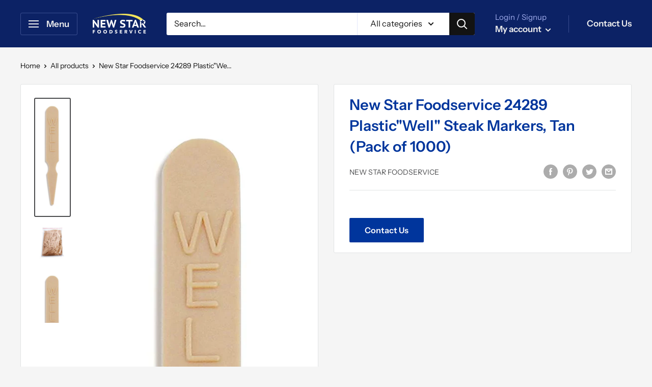

--- FILE ---
content_type: text/javascript
request_url: https://newstarfoodservice.com/cdn/shop/t/3/assets/custom.js?v=102476495355921946141670388924
body_size: -570
content:
//# sourceMappingURL=/cdn/shop/t/3/assets/custom.js.map?v=102476495355921946141670388924
